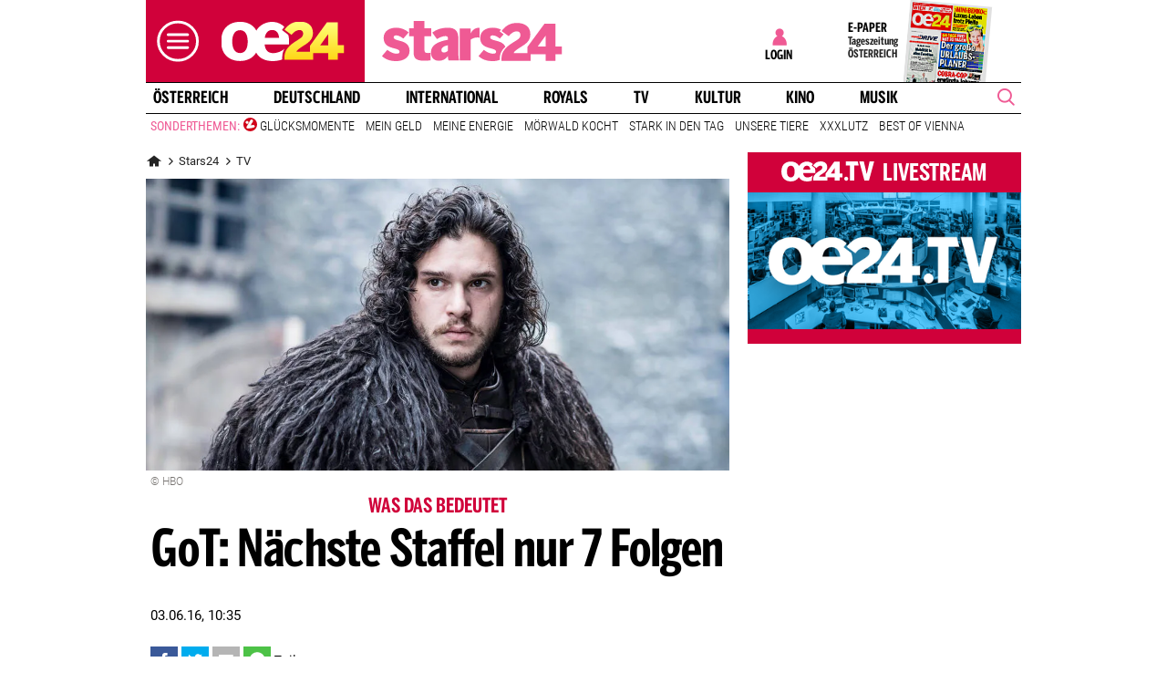

--- FILE ---
content_type: application/javascript
request_url: https://id.tinypass.com/id/api/v1/identity/token/verify?browser_id=mkj3ia08sx54xtvb&page_view_id=mkj3ia08gbkiqivo&content_type=article&page_title=GoT%3A+N%C3%A4chste+Staffel+nur+7+Folgen&callback=jsonp9851&client_id=f5ai27q6pu&site=https%3A%2F%2Fwww.oe24.at&user_state=anon
body_size: -188
content:
jsonp9851({
  "error" : "access_denied",
  "site_cookie_domain" : ".oe24.at",
  "email_confirmation_required" : null,
  "extend_expired_access_enabled" : false,
  "authorized_by_sso" : false
})